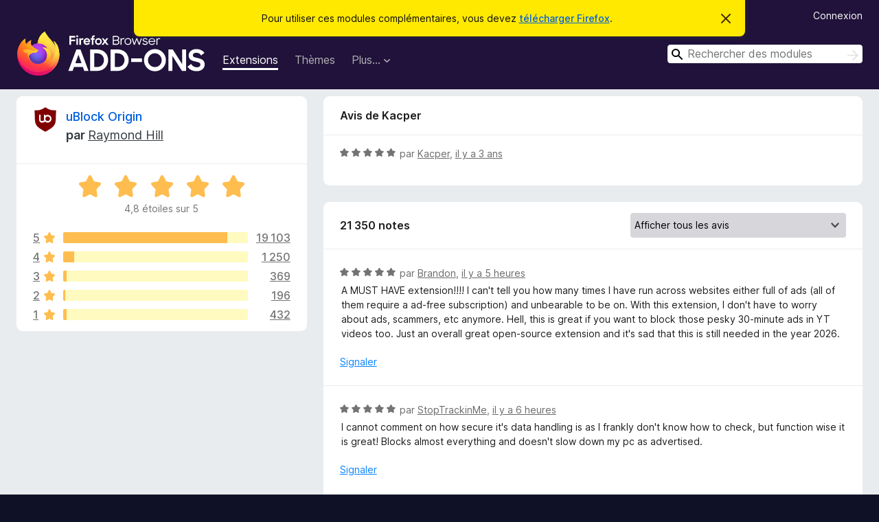

--- FILE ---
content_type: text/html; charset=utf-8
request_url: https://addons.mozilla.org/fr/firefox/addon/ublock-origin/reviews/1940454/
body_size: 11118
content:
<!DOCTYPE html>
<html lang="fr" dir="ltr"><head><title data-react-helmet="true">Critiques pour uBlock Origin – Modules pour Firefox (fr)</title><meta charSet="utf-8"/><meta name="viewport" content="width=device-width, initial-scale=1"/><link href="/static-frontend/Inter-roman-subset-en_de_fr_ru_es_pt_pl_it.var.2ce5ad921c3602b1e5370b3c86033681.woff2" crossorigin="anonymous" rel="preload" as="font" type="font/woff2"/><link href="/static-frontend/amo-2c9b371cc4de1aad916e.css" integrity="sha512-xpIl0TE0BdHR7KIMx6yfLd2kiIdWqrmXT81oEQ2j3ierwSeZB5WzmlhM7zJEHvI5XqPZYwMlGu/Pk0f13trpzQ==" crossorigin="anonymous" rel="stylesheet" type="text/css"/><meta data-react-helmet="true" name="description" content="Critiques et évaluations de uBlock Origin. Découvrez ce que les autres utilisateurs pensent de uBlock Origin et ajoutez-le à votre navigateur Firefox."/><meta data-react-helmet="true" name="robots" content="noindex, follow"/><link rel="shortcut icon" href="/favicon.ico?v=3"/><link data-react-helmet="true" title="Modules complémentaires pour Firefox" rel="search" type="application/opensearchdescription+xml" href="/fr/firefox/opensearch.xml"/></head><body><div id="react-view"><div class="Page-amo"><header class="Header"><div class="Notice Notice-warning GetFirefoxBanner Notice-dismissible"><div class="Notice-icon"></div><div class="Notice-column"><div class="Notice-content"><p class="Notice-text"><span class="GetFirefoxBanner-content">Pour utiliser ces modules complémentaires, vous devez <a class="Button Button--none GetFirefoxBanner-button" href="https://www.mozilla.org/firefox/download/thanks/?s=direct&amp;utm_campaign=amo-fx-cta&amp;utm_content=banner-download-button&amp;utm_medium=referral&amp;utm_source=addons.mozilla.org">télécharger Firefox</a>.</span></p></div></div><div class="Notice-dismisser"><button class="Button Button--none Notice-dismisser-button" type="submit"><span class="Icon Icon-inline-content IconXMark Notice-dismisser-icon"><span class="visually-hidden">Cacher ce message</span><svg class="IconXMark-svg" version="1.1" xmlns="http://www.w3.org/2000/svg" xmlns:xlink="http://www.w3.org/1999/xlink"><g class="IconXMark-path" transform="translate(-1.000000, -1.000000)" fill="#0C0C0D"><path d="M1.293,2.707 C1.03304342,2.45592553 0.928787403,2.08412211 1.02030284,1.73449268 C1.11181828,1.38486324 1.38486324,1.11181828 1.73449268,1.02030284 C2.08412211,0.928787403 2.45592553,1.03304342 2.707,1.293 L8,6.586 L13.293,1.293 C13.5440745,1.03304342 13.9158779,0.928787403 14.2655073,1.02030284 C14.6151368,1.11181828 14.8881817,1.38486324 14.9796972,1.73449268 C15.0712126,2.08412211 14.9669566,2.45592553 14.707,2.707 L9.414,8 L14.707,13.293 C15.0859722,13.6853789 15.0805524,14.3090848 14.6948186,14.6948186 C14.3090848,15.0805524 13.6853789,15.0859722 13.293,14.707 L8,9.414 L2.707,14.707 C2.31462111,15.0859722 1.69091522,15.0805524 1.30518142,14.6948186 C0.919447626,14.3090848 0.91402779,13.6853789 1.293,13.293 L6.586,8 L1.293,2.707 Z"></path></g></svg></span></button></div></div><div class="Header-wrapper"><div class="Header-content"><a class="Header-title" href="/fr/firefox/"><span class="visually-hidden">Modules pour le navigateur Firefox</span></a></div><ul class="SectionLinks Header-SectionLinks"><li><a class="SectionLinks-link SectionLinks-link-extension SectionLinks-link--active" href="/fr/firefox/extensions/">Extensions</a></li><li><a class="SectionLinks-link SectionLinks-link-theme" href="/fr/firefox/themes/">Thèmes</a></li><li><div class="DropdownMenu SectionLinks-link SectionLinks-dropdown"><button class="DropdownMenu-button" title="Plus…" type="button" aria-haspopup="true"><span class="DropdownMenu-button-text">Plus…</span><span class="Icon Icon-inverted-caret"></span></button><ul class="DropdownMenu-items" aria-hidden="true" aria-label="submenu"><li class="DropdownMenuItem DropdownMenuItem-section SectionLinks-subheader">pour Firefox</li><li class="DropdownMenuItem DropdownMenuItem-link"><a class="SectionLinks-dropdownlink" href="/fr/firefox/language-tools/">Dictionnaires et paquetages linguistiques</a></li><li class="DropdownMenuItem DropdownMenuItem-section SectionLinks-subheader">Sites pour les autres navigateurs</li><li class="DropdownMenuItem DropdownMenuItem-link"><a class="SectionLinks-clientApp-android" data-clientapp="android" href="/fr/android/">Modules pour Android</a></li></ul></div></li></ul><div class="Header-user-and-external-links"><a class="Button Button--none Header-authenticate-button Header-button Button--micro" href="#login">Connexion</a></div><form action="/fr/firefox/search/" class="SearchForm Header-search-form Header-search-form--desktop" method="GET" data-no-csrf="true" role="search"><div class="AutoSearchInput"><label class="AutoSearchInput-label visually-hidden" for="AutoSearchInput-q">Rechercher</label><div class="AutoSearchInput-search-box"><span class="Icon Icon-magnifying-glass AutoSearchInput-icon-magnifying-glass"></span><div role="combobox" aria-haspopup="listbox" aria-owns="react-autowhatever-1" aria-expanded="false"><input type="search" autoComplete="off" aria-autocomplete="list" aria-controls="react-autowhatever-1" class="AutoSearchInput-query" id="AutoSearchInput-q" maxLength="100" minLength="2" name="q" placeholder="Rechercher des modules" value=""/><div id="react-autowhatever-1" role="listbox"></div></div><button class="AutoSearchInput-submit-button" type="submit"><span class="visually-hidden">Rechercher</span><span class="Icon Icon-arrow"></span></button></div></div></form></div></header><div class="Page-content"><div class="Page Page-not-homepage"><div class="AppBanner"></div><div class="AddonReviewList AddonReviewList--extension"><section class="Card AddonSummaryCard Card--no-footer"><header class="Card-header"><div class="Card-header-text"><div class="AddonSummaryCard-header"><div class="AddonSummaryCard-header-icon"><a href="/fr/firefox/addon/ublock-origin/"><img class="AddonSummaryCard-header-icon-image" src="https://addons.mozilla.org/user-media/addon_icons/607/607454-64.png?modified=mcrushed" alt="Icône du module"/></a></div><div class="AddonSummaryCard-header-text"><h1 class="visually-hidden">Critiques pour uBlock Origin</h1><h1 class="AddonTitle"><a href="/fr/firefox/addon/ublock-origin/">uBlock Origin</a><span class="AddonTitle-author"> <!-- -->par<!-- --> <a href="/fr/firefox/user/11423598/">Raymond Hill</a></span></h1></div></div></div></header><div class="Card-contents"><div class="AddonSummaryCard-overallRatingStars"><div class="Rating Rating--large Rating--yellowStars" title="Noté 4,8 sur 5"><div class="Rating-star Rating-rating-1 Rating-selected-star" title="Noté 4,8 sur 5"></div><div class="Rating-star Rating-rating-2 Rating-selected-star" title="Noté 4,8 sur 5"></div><div class="Rating-star Rating-rating-3 Rating-selected-star" title="Noté 4,8 sur 5"></div><div class="Rating-star Rating-rating-4 Rating-selected-star" title="Noté 4,8 sur 5"></div><div class="Rating-star Rating-rating-5 Rating-selected-star" title="Noté 4,8 sur 5"></div><span class="visually-hidden">Noté 4,8 sur 5</span></div><div class="AddonSummaryCard-addonAverage">4,8 étoiles sur 5</div></div><div class="RatingsByStar"><div class="RatingsByStar-graph"><a class="RatingsByStar-row" rel="nofollow" title="Lire les 19 103 avis cinq étoiles" href="/fr/firefox/addon/ublock-origin/reviews/?score=5"><div class="RatingsByStar-star">5<span class="Icon Icon-star-yellow"></span></div></a><a class="RatingsByStar-row" rel="nofollow" title="Lire les 19 103 avis cinq étoiles" href="/fr/firefox/addon/ublock-origin/reviews/?score=5"><div class="RatingsByStar-barContainer"><div class="RatingsByStar-bar RatingsByStar-barFrame"><div class="RatingsByStar-bar RatingsByStar-barValue RatingsByStar-barValue--89pct RatingsByStar-partialBar"></div></div></div></a><a class="RatingsByStar-row" rel="nofollow" title="Lire les 19 103 avis cinq étoiles" href="/fr/firefox/addon/ublock-origin/reviews/?score=5"><div class="RatingsByStar-count">19 103</div></a><a class="RatingsByStar-row" rel="nofollow" title="Lire les 1 250 avis quatre étoiles" href="/fr/firefox/addon/ublock-origin/reviews/?score=4"><div class="RatingsByStar-star">4<span class="Icon Icon-star-yellow"></span></div></a><a class="RatingsByStar-row" rel="nofollow" title="Lire les 1 250 avis quatre étoiles" href="/fr/firefox/addon/ublock-origin/reviews/?score=4"><div class="RatingsByStar-barContainer"><div class="RatingsByStar-bar RatingsByStar-barFrame"><div class="RatingsByStar-bar RatingsByStar-barValue RatingsByStar-barValue--6pct RatingsByStar-partialBar"></div></div></div></a><a class="RatingsByStar-row" rel="nofollow" title="Lire les 1 250 avis quatre étoiles" href="/fr/firefox/addon/ublock-origin/reviews/?score=4"><div class="RatingsByStar-count">1 250</div></a><a class="RatingsByStar-row" rel="nofollow" title="Lire les 369 avis trois étoiles" href="/fr/firefox/addon/ublock-origin/reviews/?score=3"><div class="RatingsByStar-star">3<span class="Icon Icon-star-yellow"></span></div></a><a class="RatingsByStar-row" rel="nofollow" title="Lire les 369 avis trois étoiles" href="/fr/firefox/addon/ublock-origin/reviews/?score=3"><div class="RatingsByStar-barContainer"><div class="RatingsByStar-bar RatingsByStar-barFrame"><div class="RatingsByStar-bar RatingsByStar-barValue RatingsByStar-barValue--2pct RatingsByStar-partialBar"></div></div></div></a><a class="RatingsByStar-row" rel="nofollow" title="Lire les 369 avis trois étoiles" href="/fr/firefox/addon/ublock-origin/reviews/?score=3"><div class="RatingsByStar-count">369</div></a><a class="RatingsByStar-row" rel="nofollow" title="Lire les 196 avis deux étoiles" href="/fr/firefox/addon/ublock-origin/reviews/?score=2"><div class="RatingsByStar-star">2<span class="Icon Icon-star-yellow"></span></div></a><a class="RatingsByStar-row" rel="nofollow" title="Lire les 196 avis deux étoiles" href="/fr/firefox/addon/ublock-origin/reviews/?score=2"><div class="RatingsByStar-barContainer"><div class="RatingsByStar-bar RatingsByStar-barFrame"><div class="RatingsByStar-bar RatingsByStar-barValue RatingsByStar-barValue--1pct RatingsByStar-partialBar"></div></div></div></a><a class="RatingsByStar-row" rel="nofollow" title="Lire les 196 avis deux étoiles" href="/fr/firefox/addon/ublock-origin/reviews/?score=2"><div class="RatingsByStar-count">196</div></a><a class="RatingsByStar-row" rel="nofollow" title="Lire les 432 avis 1 étoile" href="/fr/firefox/addon/ublock-origin/reviews/?score=1"><div class="RatingsByStar-star">1<span class="Icon Icon-star-yellow"></span></div></a><a class="RatingsByStar-row" rel="nofollow" title="Lire les 432 avis 1 étoile" href="/fr/firefox/addon/ublock-origin/reviews/?score=1"><div class="RatingsByStar-barContainer"><div class="RatingsByStar-bar RatingsByStar-barFrame"><div class="RatingsByStar-bar RatingsByStar-barValue RatingsByStar-barValue--2pct RatingsByStar-partialBar"></div></div></div></a><a class="RatingsByStar-row" rel="nofollow" title="Lire les 432 avis 1 étoile" href="/fr/firefox/addon/ublock-origin/reviews/?score=1"><div class="RatingsByStar-count">432</div></a></div></div></div></section><div class="AddonReviewList-reviews"><div class="FeaturedAddonReview"><section class="Card FeaturedAddonReview-card Card--no-footer"><header class="Card-header"><div class="Card-header-text">Avis de Kacper</div></header><div class="Card-contents"><div class="AddonReviewCard AddonReviewCard-ratingOnly AddonReviewCard-viewOnly"><div class="AddonReviewCard-container"><div class="UserReview"><div class="UserReview-byLine"><div class="Rating Rating--small" title="Noté 5 sur 5"><div class="Rating-star Rating-rating-1 Rating-selected-star" title="Noté 5 sur 5"></div><div class="Rating-star Rating-rating-2 Rating-selected-star" title="Noté 5 sur 5"></div><div class="Rating-star Rating-rating-3 Rating-selected-star" title="Noté 5 sur 5"></div><div class="Rating-star Rating-rating-4 Rating-selected-star" title="Noté 5 sur 5"></div><div class="Rating-star Rating-rating-5 Rating-selected-star" title="Noté 5 sur 5"></div><span class="visually-hidden">Noté 5 sur 5</span></div><span class="AddonReviewCard-authorByLine">par <a href="/fr/firefox/user/17813428/">Kacper</a>, <a title="10 mars 2023 12:36" href="/fr/firefox/addon/ublock-origin/reviews/1940454/">il y a 3 ans</a></span></div><section class="Card ShowMoreCard UserReview-body UserReview-emptyBody ShowMoreCard--expanded Card--no-style Card--no-header Card--no-footer"><div class="Card-contents"><div class="ShowMoreCard-contents"><div></div></div></div></section><div class="AddonReviewCard-allControls"></div></div></div></div></div></section></div><section class="Card CardList AddonReviewList-reviews-listing Card--no-footer"><header class="Card-header"><div class="Card-header-text"><div class="AddonReviewList-cardListHeader"><div class="AddonReviewList-reviewCount"><span class="LoadingText LoadingText--delay-2 LoadingText--width-40" role="alert" aria-busy="true"></span></div><div class="AddonReviewList-filterByScore"><select class="Select AddonReviewList-filterByScoreSelector"><option value="SHOW_ALL_REVIEWS" selected="">Afficher tous les avis</option><option value="5">Afficher uniquement les avis cinq étoiles</option><option value="4">Afficher uniquement les avis quatre étoiles</option><option value="3">Afficher uniquement les avis trois étoiles</option><option value="2">Afficher uniquement les avis deux étoiles</option><option value="1">Afficher uniquement les avis une étoile</option></select></div></div></div></header><div class="Card-contents"><ul><li><div class="AddonReviewCard AddonReviewCard-viewOnly"><div class="AddonReviewCard-container"><div class="UserReview"><div class="UserReview-byLine"><span class="LoadingText LoadingText--delay-1 LoadingText--width-60" role="alert" aria-busy="true"></span></div><section class="Card ShowMoreCard UserReview-body ShowMoreCard--expanded Card--no-style Card--no-header Card--no-footer"><div class="Card-contents"><div class="ShowMoreCard-contents"><div><span class="LoadingText LoadingText--delay-2 LoadingText--width-100" role="alert" aria-busy="true"></span></div></div></div></section><div class="AddonReviewCard-allControls"></div></div></div></div></li><li><div class="AddonReviewCard AddonReviewCard-viewOnly"><div class="AddonReviewCard-container"><div class="UserReview"><div class="UserReview-byLine"><span class="LoadingText LoadingText--delay-2 LoadingText--width-40" role="alert" aria-busy="true"></span></div><section class="Card ShowMoreCard UserReview-body ShowMoreCard--expanded Card--no-style Card--no-header Card--no-footer"><div class="Card-contents"><div class="ShowMoreCard-contents"><div><span class="LoadingText LoadingText--delay-1 LoadingText--width-60" role="alert" aria-busy="true"></span></div></div></div></section><div class="AddonReviewCard-allControls"></div></div></div></div></li><li><div class="AddonReviewCard AddonReviewCard-viewOnly"><div class="AddonReviewCard-container"><div class="UserReview"><div class="UserReview-byLine"><span class="LoadingText LoadingText--delay-1 LoadingText--width-20" role="alert" aria-busy="true"></span></div><section class="Card ShowMoreCard UserReview-body ShowMoreCard--expanded Card--no-style Card--no-header Card--no-footer"><div class="Card-contents"><div class="ShowMoreCard-contents"><div><span class="LoadingText LoadingText--delay-2 LoadingText--width-20" role="alert" aria-busy="true"></span></div></div></div></section><div class="AddonReviewCard-allControls"></div></div></div></div></li><li><div class="AddonReviewCard AddonReviewCard-viewOnly"><div class="AddonReviewCard-container"><div class="UserReview"><div class="UserReview-byLine"><span class="LoadingText LoadingText--delay-2 LoadingText--width-20" role="alert" aria-busy="true"></span></div><section class="Card ShowMoreCard UserReview-body ShowMoreCard--expanded Card--no-style Card--no-header Card--no-footer"><div class="Card-contents"><div class="ShowMoreCard-contents"><div><span class="LoadingText LoadingText--delay-1 LoadingText--width-100" role="alert" aria-busy="true"></span></div></div></div></section><div class="AddonReviewCard-allControls"></div></div></div></div></li><li><div class="AddonReviewCard AddonReviewCard-viewOnly"><div class="AddonReviewCard-container"><div class="UserReview"><div class="UserReview-byLine"><span class="LoadingText LoadingText--delay-2 LoadingText--width-80" role="alert" aria-busy="true"></span></div><section class="Card ShowMoreCard UserReview-body ShowMoreCard--expanded Card--no-style Card--no-header Card--no-footer"><div class="Card-contents"><div class="ShowMoreCard-contents"><div><span class="LoadingText LoadingText--delay-1 LoadingText--width-40" role="alert" aria-busy="true"></span></div></div></div></section><div class="AddonReviewCard-allControls"></div></div></div></div></li><li><div class="AddonReviewCard AddonReviewCard-viewOnly"><div class="AddonReviewCard-container"><div class="UserReview"><div class="UserReview-byLine"><span class="LoadingText LoadingText--delay-1 LoadingText--width-80" role="alert" aria-busy="true"></span></div><section class="Card ShowMoreCard UserReview-body ShowMoreCard--expanded Card--no-style Card--no-header Card--no-footer"><div class="Card-contents"><div class="ShowMoreCard-contents"><div><span class="LoadingText LoadingText--delay-3 LoadingText--width-80" role="alert" aria-busy="true"></span></div></div></div></section><div class="AddonReviewCard-allControls"></div></div></div></div></li><li><div class="AddonReviewCard AddonReviewCard-viewOnly"><div class="AddonReviewCard-container"><div class="UserReview"><div class="UserReview-byLine"><span class="LoadingText LoadingText--delay-3 LoadingText--width-80" role="alert" aria-busy="true"></span></div><section class="Card ShowMoreCard UserReview-body ShowMoreCard--expanded Card--no-style Card--no-header Card--no-footer"><div class="Card-contents"><div class="ShowMoreCard-contents"><div><span class="LoadingText LoadingText--delay-2 LoadingText--width-100" role="alert" aria-busy="true"></span></div></div></div></section><div class="AddonReviewCard-allControls"></div></div></div></div></li><li><div class="AddonReviewCard AddonReviewCard-viewOnly"><div class="AddonReviewCard-container"><div class="UserReview"><div class="UserReview-byLine"><span class="LoadingText LoadingText--delay-3 LoadingText--width-80" role="alert" aria-busy="true"></span></div><section class="Card ShowMoreCard UserReview-body ShowMoreCard--expanded Card--no-style Card--no-header Card--no-footer"><div class="Card-contents"><div class="ShowMoreCard-contents"><div><span class="LoadingText LoadingText--delay-1 LoadingText--width-20" role="alert" aria-busy="true"></span></div></div></div></section><div class="AddonReviewCard-allControls"></div></div></div></div></li><li><div class="AddonReviewCard AddonReviewCard-viewOnly"><div class="AddonReviewCard-container"><div class="UserReview"><div class="UserReview-byLine"><span class="LoadingText LoadingText--delay-2 LoadingText--width-20" role="alert" aria-busy="true"></span></div><section class="Card ShowMoreCard UserReview-body ShowMoreCard--expanded Card--no-style Card--no-header Card--no-footer"><div class="Card-contents"><div class="ShowMoreCard-contents"><div><span class="LoadingText LoadingText--delay-2 LoadingText--width-20" role="alert" aria-busy="true"></span></div></div></div></section><div class="AddonReviewCard-allControls"></div></div></div></div></li><li><div class="AddonReviewCard AddonReviewCard-viewOnly"><div class="AddonReviewCard-container"><div class="UserReview"><div class="UserReview-byLine"><span class="LoadingText LoadingText--delay-2 LoadingText--width-20" role="alert" aria-busy="true"></span></div><section class="Card ShowMoreCard UserReview-body ShowMoreCard--expanded Card--no-style Card--no-header Card--no-footer"><div class="Card-contents"><div class="ShowMoreCard-contents"><div><span class="LoadingText LoadingText--delay-2 LoadingText--width-40" role="alert" aria-busy="true"></span></div></div></div></section><div class="AddonReviewCard-allControls"></div></div></div></div></li><li><div class="AddonReviewCard AddonReviewCard-viewOnly"><div class="AddonReviewCard-container"><div class="UserReview"><div class="UserReview-byLine"><span class="LoadingText LoadingText--delay-1 LoadingText--width-20" role="alert" aria-busy="true"></span></div><section class="Card ShowMoreCard UserReview-body ShowMoreCard--expanded Card--no-style Card--no-header Card--no-footer"><div class="Card-contents"><div class="ShowMoreCard-contents"><div><span class="LoadingText LoadingText--delay-3 LoadingText--width-80" role="alert" aria-busy="true"></span></div></div></div></section><div class="AddonReviewCard-allControls"></div></div></div></div></li><li><div class="AddonReviewCard AddonReviewCard-viewOnly"><div class="AddonReviewCard-container"><div class="UserReview"><div class="UserReview-byLine"><span class="LoadingText LoadingText--delay-3 LoadingText--width-20" role="alert" aria-busy="true"></span></div><section class="Card ShowMoreCard UserReview-body ShowMoreCard--expanded Card--no-style Card--no-header Card--no-footer"><div class="Card-contents"><div class="ShowMoreCard-contents"><div><span class="LoadingText LoadingText--delay-2 LoadingText--width-60" role="alert" aria-busy="true"></span></div></div></div></section><div class="AddonReviewCard-allControls"></div></div></div></div></li><li><div class="AddonReviewCard AddonReviewCard-viewOnly"><div class="AddonReviewCard-container"><div class="UserReview"><div class="UserReview-byLine"><span class="LoadingText LoadingText--delay-2 LoadingText--width-100" role="alert" aria-busy="true"></span></div><section class="Card ShowMoreCard UserReview-body ShowMoreCard--expanded Card--no-style Card--no-header Card--no-footer"><div class="Card-contents"><div class="ShowMoreCard-contents"><div><span class="LoadingText LoadingText--delay-1 LoadingText--width-40" role="alert" aria-busy="true"></span></div></div></div></section><div class="AddonReviewCard-allControls"></div></div></div></div></li><li><div class="AddonReviewCard AddonReviewCard-viewOnly"><div class="AddonReviewCard-container"><div class="UserReview"><div class="UserReview-byLine"><span class="LoadingText LoadingText--delay-2 LoadingText--width-20" role="alert" aria-busy="true"></span></div><section class="Card ShowMoreCard UserReview-body ShowMoreCard--expanded Card--no-style Card--no-header Card--no-footer"><div class="Card-contents"><div class="ShowMoreCard-contents"><div><span class="LoadingText LoadingText--delay-2 LoadingText--width-100" role="alert" aria-busy="true"></span></div></div></div></section><div class="AddonReviewCard-allControls"></div></div></div></div></li><li><div class="AddonReviewCard AddonReviewCard-viewOnly"><div class="AddonReviewCard-container"><div class="UserReview"><div class="UserReview-byLine"><span class="LoadingText LoadingText--delay-3 LoadingText--width-40" role="alert" aria-busy="true"></span></div><section class="Card ShowMoreCard UserReview-body ShowMoreCard--expanded Card--no-style Card--no-header Card--no-footer"><div class="Card-contents"><div class="ShowMoreCard-contents"><div><span class="LoadingText LoadingText--delay-2 LoadingText--width-80" role="alert" aria-busy="true"></span></div></div></div></section><div class="AddonReviewCard-allControls"></div></div></div></div></li><li><div class="AddonReviewCard AddonReviewCard-viewOnly"><div class="AddonReviewCard-container"><div class="UserReview"><div class="UserReview-byLine"><span class="LoadingText LoadingText--delay-1 LoadingText--width-40" role="alert" aria-busy="true"></span></div><section class="Card ShowMoreCard UserReview-body ShowMoreCard--expanded Card--no-style Card--no-header Card--no-footer"><div class="Card-contents"><div class="ShowMoreCard-contents"><div><span class="LoadingText LoadingText--delay-3 LoadingText--width-100" role="alert" aria-busy="true"></span></div></div></div></section><div class="AddonReviewCard-allControls"></div></div></div></div></li><li><div class="AddonReviewCard AddonReviewCard-viewOnly"><div class="AddonReviewCard-container"><div class="UserReview"><div class="UserReview-byLine"><span class="LoadingText LoadingText--delay-3 LoadingText--width-100" role="alert" aria-busy="true"></span></div><section class="Card ShowMoreCard UserReview-body ShowMoreCard--expanded Card--no-style Card--no-header Card--no-footer"><div class="Card-contents"><div class="ShowMoreCard-contents"><div><span class="LoadingText LoadingText--delay-2 LoadingText--width-80" role="alert" aria-busy="true"></span></div></div></div></section><div class="AddonReviewCard-allControls"></div></div></div></div></li><li><div class="AddonReviewCard AddonReviewCard-viewOnly"><div class="AddonReviewCard-container"><div class="UserReview"><div class="UserReview-byLine"><span class="LoadingText LoadingText--delay-2 LoadingText--width-40" role="alert" aria-busy="true"></span></div><section class="Card ShowMoreCard UserReview-body ShowMoreCard--expanded Card--no-style Card--no-header Card--no-footer"><div class="Card-contents"><div class="ShowMoreCard-contents"><div><span class="LoadingText LoadingText--delay-2 LoadingText--width-100" role="alert" aria-busy="true"></span></div></div></div></section><div class="AddonReviewCard-allControls"></div></div></div></div></li><li><div class="AddonReviewCard AddonReviewCard-viewOnly"><div class="AddonReviewCard-container"><div class="UserReview"><div class="UserReview-byLine"><span class="LoadingText LoadingText--delay-1 LoadingText--width-20" role="alert" aria-busy="true"></span></div><section class="Card ShowMoreCard UserReview-body ShowMoreCard--expanded Card--no-style Card--no-header Card--no-footer"><div class="Card-contents"><div class="ShowMoreCard-contents"><div><span class="LoadingText LoadingText--delay-1 LoadingText--width-20" role="alert" aria-busy="true"></span></div></div></div></section><div class="AddonReviewCard-allControls"></div></div></div></div></li><li><div class="AddonReviewCard AddonReviewCard-viewOnly"><div class="AddonReviewCard-container"><div class="UserReview"><div class="UserReview-byLine"><span class="LoadingText LoadingText--delay-3 LoadingText--width-40" role="alert" aria-busy="true"></span></div><section class="Card ShowMoreCard UserReview-body ShowMoreCard--expanded Card--no-style Card--no-header Card--no-footer"><div class="Card-contents"><div class="ShowMoreCard-contents"><div><span class="LoadingText LoadingText--delay-1 LoadingText--width-60" role="alert" aria-busy="true"></span></div></div></div></section><div class="AddonReviewCard-allControls"></div></div></div></div></li><li><div class="AddonReviewCard AddonReviewCard-viewOnly"><div class="AddonReviewCard-container"><div class="UserReview"><div class="UserReview-byLine"><span class="LoadingText LoadingText--delay-2 LoadingText--width-60" role="alert" aria-busy="true"></span></div><section class="Card ShowMoreCard UserReview-body ShowMoreCard--expanded Card--no-style Card--no-header Card--no-footer"><div class="Card-contents"><div class="ShowMoreCard-contents"><div><span class="LoadingText LoadingText--delay-3 LoadingText--width-100" role="alert" aria-busy="true"></span></div></div></div></section><div class="AddonReviewCard-allControls"></div></div></div></div></li><li><div class="AddonReviewCard AddonReviewCard-viewOnly"><div class="AddonReviewCard-container"><div class="UserReview"><div class="UserReview-byLine"><span class="LoadingText LoadingText--delay-1 LoadingText--width-20" role="alert" aria-busy="true"></span></div><section class="Card ShowMoreCard UserReview-body ShowMoreCard--expanded Card--no-style Card--no-header Card--no-footer"><div class="Card-contents"><div class="ShowMoreCard-contents"><div><span class="LoadingText LoadingText--delay-2 LoadingText--width-20" role="alert" aria-busy="true"></span></div></div></div></section><div class="AddonReviewCard-allControls"></div></div></div></div></li><li><div class="AddonReviewCard AddonReviewCard-viewOnly"><div class="AddonReviewCard-container"><div class="UserReview"><div class="UserReview-byLine"><span class="LoadingText LoadingText--delay-3 LoadingText--width-40" role="alert" aria-busy="true"></span></div><section class="Card ShowMoreCard UserReview-body ShowMoreCard--expanded Card--no-style Card--no-header Card--no-footer"><div class="Card-contents"><div class="ShowMoreCard-contents"><div><span class="LoadingText LoadingText--delay-1 LoadingText--width-40" role="alert" aria-busy="true"></span></div></div></div></section><div class="AddonReviewCard-allControls"></div></div></div></div></li><li><div class="AddonReviewCard AddonReviewCard-viewOnly"><div class="AddonReviewCard-container"><div class="UserReview"><div class="UserReview-byLine"><span class="LoadingText LoadingText--delay-1 LoadingText--width-20" role="alert" aria-busy="true"></span></div><section class="Card ShowMoreCard UserReview-body ShowMoreCard--expanded Card--no-style Card--no-header Card--no-footer"><div class="Card-contents"><div class="ShowMoreCard-contents"><div><span class="LoadingText LoadingText--delay-2 LoadingText--width-80" role="alert" aria-busy="true"></span></div></div></div></section><div class="AddonReviewCard-allControls"></div></div></div></div></li><li><div class="AddonReviewCard AddonReviewCard-viewOnly"><div class="AddonReviewCard-container"><div class="UserReview"><div class="UserReview-byLine"><span class="LoadingText LoadingText--delay-3 LoadingText--width-100" role="alert" aria-busy="true"></span></div><section class="Card ShowMoreCard UserReview-body ShowMoreCard--expanded Card--no-style Card--no-header Card--no-footer"><div class="Card-contents"><div class="ShowMoreCard-contents"><div><span class="LoadingText LoadingText--delay-3 LoadingText--width-20" role="alert" aria-busy="true"></span></div></div></div></section><div class="AddonReviewCard-allControls"></div></div></div></div></li></ul></div></section></div></div></div></div><footer class="Footer"><div class="Footer-wrapper"><div class="Footer-mozilla-link-wrapper"><a class="Footer-mozilla-link" href="https://mozilla.org/" title="Aller à la page d’accueil de Mozilla"><span class="Icon Icon-mozilla Footer-mozilla-logo"><span class="visually-hidden">Aller à la page d’accueil de Mozilla</span></span></a></div><section class="Footer-amo-links"><h4 class="Footer-links-header"><a href="/fr/firefox/">Modules complémentaires</a></h4><ul class="Footer-links"><li><a href="/fr/about">À propos</a></li><li><a class="Footer-blog-link" href="/blog/">Blog des modules complémentaires Firefox</a></li><li><a class="Footer-extension-workshop-link" href="https://extensionworkshop.com/?utm_content=footer-link&amp;utm_medium=referral&amp;utm_source=addons.mozilla.org">Atelier sur les extensions</a></li><li><a href="/fr/developers/">Pôle développeur</a></li><li><a class="Footer-developer-policies-link" href="https://extensionworkshop.com/documentation/publish/add-on-policies/?utm_medium=photon-footer&amp;utm_source=addons.mozilla.org">Politiques à destination des développeurs</a></li><li><a class="Footer-community-blog-link" href="https://blog.mozilla.com/addons?utm_content=footer-link&amp;utm_medium=referral&amp;utm_source=addons.mozilla.org">Blog de la communauté</a></li><li><a href="https://discourse.mozilla-community.org/c/add-ons">Forum</a></li><li><a class="Footer-bug-report-link" href="https://developer.mozilla.org/docs/Mozilla/Add-ons/Contact_us">Signaler un problème</a></li><li><a href="/fr/review_guide">Guide de revue</a></li></ul></section><section class="Footer-browsers-links"><h4 class="Footer-links-header">Navigateurs</h4><ul class="Footer-links"><li><a class="Footer-desktop-link" href="https://www.mozilla.org/firefox/new/?utm_content=footer-link&amp;utm_medium=referral&amp;utm_source=addons.mozilla.org">Desktop</a></li><li><a class="Footer-mobile-link" href="https://www.mozilla.org/firefox/mobile/?utm_content=footer-link&amp;utm_medium=referral&amp;utm_source=addons.mozilla.org">Mobile</a></li><li><a class="Footer-enterprise-link" href="https://www.mozilla.org/firefox/enterprise/?utm_content=footer-link&amp;utm_medium=referral&amp;utm_source=addons.mozilla.org">Enterprise</a></li></ul></section><section class="Footer-product-links"><h4 class="Footer-links-header">Produits</h4><ul class="Footer-links"><li><a class="Footer-browsers-link" href="https://www.mozilla.org/firefox/browsers/?utm_content=footer-link&amp;utm_medium=referral&amp;utm_source=addons.mozilla.org">Browsers</a></li><li><a class="Footer-vpn-link" href="https://www.mozilla.org/products/vpn/?utm_content=footer-link&amp;utm_medium=referral&amp;utm_source=addons.mozilla.org#pricing">VPN</a></li><li><a class="Footer-relay-link" href="https://relay.firefox.com/?utm_content=footer-link&amp;utm_medium=referral&amp;utm_source=addons.mozilla.org">Relay</a></li><li><a class="Footer-monitor-link" href="https://monitor.firefox.com/?utm_content=footer-link&amp;utm_medium=referral&amp;utm_source=addons.mozilla.org">Monitor</a></li><li><a class="Footer-pocket-link" href="https://getpocket.com?utm_content=footer-link&amp;utm_medium=referral&amp;utm_source=addons.mozilla.org">Pocket</a></li></ul><ul class="Footer-links Footer-links-social"><li class="Footer-link-social"><a href="https://bsky.app/profile/firefox.com"><span class="Icon Icon-bluesky"><span class="visually-hidden">Bluesky (@firefox.com)</span></span></a></li><li class="Footer-link-social"><a href="https://www.instagram.com/firefox/"><span class="Icon Icon-instagram"><span class="visually-hidden">Instagram (Firefox)</span></span></a></li><li class="Footer-link-social"><a href="https://www.youtube.com/firefoxchannel"><span class="Icon Icon-youtube"><span class="visually-hidden">YouTube (firefoxchannel)</span></span></a></li></ul></section><ul class="Footer-legal-links"><li><a class="Footer-privacy-link" href="https://www.mozilla.org/privacy/websites/">Confidentialité</a></li><li><a class="Footer-cookies-link" href="https://www.mozilla.org/privacy/websites/">Cookies</a></li><li><a class="Footer-legal-link" href="https://www.mozilla.org/about/legal/amo-policies/">Mentions légales</a></li></ul><p class="Footer-copyright">Sauf <a href="https://www.mozilla.org/en-US/about/legal/">mention contraire</a>, le contenu de ce site est disponible sous licence <a href="https://creativecommons.org/licenses/by-sa/3.0/">Creative Commons Attribution Share-Alike v3.0</a> ou toute version supérieure.</p><div class="Footer-language-picker"><div class="LanguagePicker"><label for="lang-picker" class="LanguagePicker-header">Changer la langue</label><select class="LanguagePicker-selector" id="lang-picker"><option value="cs">Čeština</option><option value="de">Deutsch</option><option value="dsb">Dolnoserbšćina</option><option value="el">Ελληνικά</option><option value="en-CA">English (Canadian)</option><option value="en-GB">English (British)</option><option value="en-US">English (US)</option><option value="es-AR">Español (de Argentina)</option><option value="es-CL">Español (de Chile)</option><option value="es-ES">Español (de España)</option><option value="es-MX">Español (de México)</option><option value="fi">suomi</option><option value="fr" selected="">Français</option><option value="fur">Furlan</option><option value="fy-NL">Frysk</option><option value="he">עברית</option><option value="hr">Hrvatski</option><option value="hsb">Hornjoserbsce</option><option value="hu">magyar</option><option value="ia">Interlingua</option><option value="it">Italiano</option><option value="ja">日本語</option><option value="ka">ქართული</option><option value="kab">Taqbaylit</option><option value="ko">한국어</option><option value="nb-NO">Norsk bokmål</option><option value="nl">Nederlands</option><option value="nn-NO">Norsk nynorsk</option><option value="pl">Polski</option><option value="pt-BR">Português (do Brasil)</option><option value="pt-PT">Português (Europeu)</option><option value="ro">Română</option><option value="ru">Русский</option><option value="sk">slovenčina</option><option value="sl">Slovenščina</option><option value="sq">Shqip</option><option value="sv-SE">Svenska</option><option value="tr">Türkçe</option><option value="uk">Українська</option><option value="vi">Tiếng Việt</option><option value="zh-CN">中文 (简体)</option><option value="zh-TW">正體中文 (繁體)</option></select></div></div></div></footer></div></div><script type="application/json" id="redux-store-state">{"abuse":{"byGUID":{},"loading":false},"addons":{"byID":{"607454":{"authors":[{"id":11423598,"name":"Raymond Hill","url":"https:\u002F\u002Faddons.mozilla.org\u002Ffr\u002Ffirefox\u002Fuser\u002F11423598\u002F","username":"gorhill","picture_url":null}],"average_daily_users":10468374,"categories":["privacy-security"],"contributions_url":"","created":"2015-04-25T07:26:22Z","default_locale":"en-US","description":"uBlock est une extension qui bloque les publicités et les pisteurs, légère en empreinte mémoire et en utilisation du processeur et qui  pourtant, est capable d'utiliser et de traiter des milliers de filtres de plus que la plupart des autres bloqueurs.\n\nConsultez cette page en Anglais pour avoir une vue d'ensemble illustrée de son efficacité : \u003Ca href=\"https:\u002F\u002Fprod.outgoing.prod.webservices.mozgcp.net\u002Fv1\u002F407a22e7e017297705e927653caa7e67ad67aabb741f33b91851c56c0544a0d9\u002Fhttps%3A\u002F\u002Fgithub.com\u002Fgorhill\u002FuBlock\u002Fwiki\u002FuBlock-vs.-ABP%3A-efficiency-compared\" rel=\"nofollow\"\u003Ehttps:\u002F\u002Fgithub.com\u002Fgorhill\u002FuBlock\u002Fwiki\u002FuBlock-vs.-ABP:-efficiency-compared\u003C\u002Fa\u003E\n\nUtilisation : Le gros bouton power dans la fenêtre pop-up permet de désactiver\u002Factiver en permanence uBlock pour le site Web en cours de consultation. Cela s'applique uniquement au site Web actuel, ce n'est pas un bouton power qui affecte entièrement le fonctionnement de l'extension.\n\n\n\nFlexible, uBlock ne prend pas en charge que les filtres de type Adblock, elle peut également lire et créer des filtres depuis des fichiers hosts.\n\nPar défaut, ces listes de filtrage sont chargées et traitées :\n\u003Cul\u003E\u003Cli\u003EEasyList (Liste anti-publicités maintenue fréquemment à jour par la communauté)\u003C\u002Fli\u003E\u003Cli\u003EPeter Lowe’s Ad server list (Liste de serveurs publicitaires maintenue à jour par Peter Lowe)\u003C\u002Fli\u003E\u003Cli\u003EEasyPrivacy (Liste anti-pisteurs maintenue fréquemment à jour par la communauté)\u003C\u002Fli\u003E\u003Cli\u003EMalware domains (Liste de protection contre des domaines malveillants)\u003C\u002Fli\u003E\u003C\u002Ful\u003E\nDavantage de listes sont disponibles si vous souhaitez renforcer le blocage :\n\u003Cul\u003E\u003Cli\u003EFanboy’s Enhanced Tracking List (Liste de protection avancée contre le pistage maintenue à jour par Fanboy)\u003C\u002Fli\u003E\u003Cli\u003EDan Pollock’s hosts file (Fichier Hosts bloquant publicités, domaines malveillants et autres pisteurs, maintenue fréquemment à jour par Dan Pollock)\u003C\u002Fli\u003E\u003Cli\u003EhpHosts’s Ad and tracking servers (Fichier Hosts bloquant des serveurs publicitaires et des serveurs pistant, maintenue à jour par hpHosts)\u003C\u002Fli\u003E\u003Cli\u003EMVPS HOSTS (Fichier Hosts bloquant publicités, domaines malveillants et autres pisteurs, maintenue à jour par MVPS)\u003C\u002Fli\u003E\u003Cli\u003ESpam404 (Liste de protection contre les spams, maintenue fréquemment à jour par la communauté)\u003C\u002Fli\u003E\u003Cli\u003EEt plein d'autres\u003C\u002Fli\u003E\u003C\u002Ful\u003E\nBien évidemment, plus vous activez de filtres, plus l'empreinte mémoire augmentera. Pourtant, même après avoir ajouté deux listes supplémentaires crées par Fanboy et le fichier Hosts d'hpHosts, uBlock₀ utilise moins de mémoire vive que tous les autres bloqueurs de pubs populaires.\n\nVeuillez tout de même prendre en compte que le fait de choisir parmi ces listes supplémentaires peut conduire à quelques incompatibilités sur les sites Web que vous visitez, bien que ces listes soient maintenues à jour par leurs auteurs.\n\n\n\nSans les listes prédéfinies de filtres, cette extension (comme d'autres) ne serait rien. Alors si vous tenez vraiment à contribuer d'une quelconque manière, pensez aux personnes travaillant dur pour maintenir à jour ces listes de filtres que vous utilisez, qui plus est proposées gratuitement à tout le monde.\n\n\n\nGRATUIT.\nSource libre avec une licence publique GPLv3\nFait par des utilisateurs pour des utilisateurs.\n\nContributeurs @ Github: \u003Ca href=\"https:\u002F\u002Fprod.outgoing.prod.webservices.mozgcp.net\u002Fv1\u002F9bfaba4f3fe3310ae0a3189187f5fbab185097d85398752765e086889775079e\u002Fhttps%3A\u002F\u002Fgithub.com\u002Fgorhill\u002FuBlock\u002Fgraphs\u002Fcontributors\" rel=\"nofollow\"\u003Ehttps:\u002F\u002Fgithub.com\u002Fgorhill\u002FuBlock\u002Fgraphs\u002Fcontributors\u003C\u002Fa\u003E\nContributeurs @ Crowdin: \u003Ca href=\"https:\u002F\u002Fprod.outgoing.prod.webservices.mozgcp.net\u002Fv1\u002F6a44868e1580018df8d4d87adf8e97cc74b71b962a73dd5a64604f99db767287\u002Fhttps%3A\u002F\u002Fcrowdin.net\u002Fproject\u002Fublock\" rel=\"nofollow\"\u003Ehttps:\u002F\u002Fcrowdin.net\u002Fproject\u002Fublock\u003C\u002Fa\u003E\n\n\n\nIl s'agit d'une version relativement préliminaire, veuillez garder ça à l'esprit lors de votre évaluation de l'extension.\n\nConsultez ici en Anglais le Journal des changements concernant le projet :\n\u003Ca href=\"https:\u002F\u002Fprod.outgoing.prod.webservices.mozgcp.net\u002Fv1\u002Fde148deb19b52874eb4c5726859834f3294a6057ed44e873c958acee4c920062\u002Fhttps%3A\u002F\u002Fgithub.com\u002Fgorhill\u002FuBlock\u002Freleases\" rel=\"nofollow\"\u003Ehttps:\u002F\u002Fgithub.com\u002Fgorhill\u002FuBlock\u002Freleases\u003C\u002Fa\u003E","developer_comments":null,"edit_url":"https:\u002F\u002Faddons.mozilla.org\u002Ffr\u002Fdevelopers\u002Faddon\u002Fublock-origin\u002Fedit","guid":"uBlock0@raymondhill.net","has_eula":false,"has_privacy_policy":true,"homepage":null,"icon_url":"https:\u002F\u002Faddons.mozilla.org\u002Fuser-media\u002Faddon_icons\u002F607\u002F607454-64.png?modified=mcrushed","icons":{"32":"https:\u002F\u002Faddons.mozilla.org\u002Fuser-media\u002Faddon_icons\u002F607\u002F607454-32.png?modified=mcrushed","64":"https:\u002F\u002Faddons.mozilla.org\u002Fuser-media\u002Faddon_icons\u002F607\u002F607454-64.png?modified=mcrushed","128":"https:\u002F\u002Faddons.mozilla.org\u002Fuser-media\u002Faddon_icons\u002F607\u002F607454-128.png?modified=mcrushed"},"id":607454,"is_disabled":false,"is_experimental":false,"is_noindexed":false,"last_updated":"2025-12-24T09:50:18Z","name":"uBlock Origin","previews":[{"h":758,"src":"https:\u002F\u002Faddons.mozilla.org\u002Fuser-media\u002Fpreviews\u002Ffull\u002F238\u002F238546.png?modified=1622132421","thumbnail_h":400,"thumbnail_src":"https:\u002F\u002Faddons.mozilla.org\u002Fuser-media\u002Fpreviews\u002Fthumbs\u002F238\u002F238546.jpg?modified=1622132421","thumbnail_w":533,"title":"The popup panel: default mode","w":1011},{"h":758,"src":"https:\u002F\u002Faddons.mozilla.org\u002Fuser-media\u002Fpreviews\u002Ffull\u002F238\u002F238548.png?modified=1622132423","thumbnail_h":400,"thumbnail_src":"https:\u002F\u002Faddons.mozilla.org\u002Fuser-media\u002Fpreviews\u002Fthumbs\u002F238\u002F238548.jpg?modified=1622132423","thumbnail_w":533,"title":"The dashboard: stock filter lists","w":1011},{"h":758,"src":"https:\u002F\u002Faddons.mozilla.org\u002Fuser-media\u002Fpreviews\u002Ffull\u002F238\u002F238547.png?modified=1622132425","thumbnail_h":400,"thumbnail_src":"https:\u002F\u002Faddons.mozilla.org\u002Fuser-media\u002Fpreviews\u002Fthumbs\u002F238\u002F238547.jpg?modified=1622132425","thumbnail_w":533,"title":"The popup panel: default-deny mode","w":1011},{"h":758,"src":"https:\u002F\u002Faddons.mozilla.org\u002Fuser-media\u002Fpreviews\u002Ffull\u002F238\u002F238549.png?modified=1622132426","thumbnail_h":400,"thumbnail_src":"https:\u002F\u002Faddons.mozilla.org\u002Fuser-media\u002Fpreviews\u002Fthumbs\u002F238\u002F238549.jpg?modified=1622132426","thumbnail_w":533,"title":"The dashboard: settings","w":1011},{"h":1800,"src":"https:\u002F\u002Faddons.mozilla.org\u002Fuser-media\u002Fpreviews\u002Ffull\u002F238\u002F238552.png?modified=1622132430","thumbnail_h":400,"thumbnail_src":"https:\u002F\u002Faddons.mozilla.org\u002Fuser-media\u002Fpreviews\u002Fthumbs\u002F238\u002F238552.jpg?modified=1622132430","thumbnail_w":216,"title":"The popup panel in Firefox Preview: default mode with more blocking options revealed","w":970},{"h":600,"src":"https:\u002F\u002Faddons.mozilla.org\u002Fuser-media\u002Fpreviews\u002Ffull\u002F230\u002F230370.png?modified=1622132432","thumbnail_h":400,"thumbnail_src":"https:\u002F\u002Faddons.mozilla.org\u002Fuser-media\u002Fpreviews\u002Fthumbs\u002F230\u002F230370.jpg?modified=1622132432","thumbnail_w":533,"title":"The unified logger tells you all that uBO is seeing and doing","w":800}],"promoted":[{"apps":["firefox","android"],"category":"recommended"}],"ratings":{"average":4.7984,"bayesian_average":4.79807376216687,"count":21350,"text_count":5584,"grouped_counts":{"1":432,"2":196,"3":369,"4":1250,"5":19103}},"requires_payment":false,"review_url":"https:\u002F\u002Faddons.mozilla.org\u002Ffr\u002Freviewers\u002Freview\u002F607454","slug":"ublock-origin","status":"public","summary":"Un bloqueur de nuisances efficace, qui ménagera votre processeur et votre mémoire vive.","support_email":null,"support_url":{"url":"https:\u002F\u002Fold.reddit.com\u002Fr\u002FuBlockOrigin\u002F","outgoing":"https:\u002F\u002Fprod.outgoing.prod.webservices.mozgcp.net\u002Fv1\u002F7bfea9e4c26b0fd41cff823e5d88c6432187598668797f3cce5a4cc2cc0b8c77\u002Fhttps%3A\u002F\u002Fold.reddit.com\u002Fr\u002FuBlockOrigin\u002F"},"tags":["ad blocker","anti malware","anti tracker","content blocker","privacy","security"],"type":"extension","url":"https:\u002F\u002Faddons.mozilla.org\u002Ffr\u002Ffirefox\u002Faddon\u002Fublock-origin\u002F","weekly_downloads":169774,"currentVersionId":6084869,"isMozillaSignedExtension":false,"isAndroidCompatible":true}},"byIdInURL":{"ublock-origin":607454},"byGUID":{"uBlock0@raymondhill.net":607454},"bySlug":{"ublock-origin":607454},"infoBySlug":{},"lang":"fr","loadingByIdInURL":{"ublock-origin":false}},"addonsByAuthors":{"byAddonId":{},"byAddonSlug":{},"byAuthorId":{},"countFor":{},"lang":"fr","loadingFor":{}},"api":{"clientApp":"firefox","lang":"fr","regionCode":"US","requestId":"031a4aee-bbcb-49e8-b038-a46114e2c16e","token":null,"userAgent":"Mozilla\u002F5.0 (Macintosh; Intel Mac OS X 10_15_7) AppleWebKit\u002F537.36 (KHTML, like Gecko) Chrome\u002F131.0.0.0 Safari\u002F537.36; ClaudeBot\u002F1.0; +claudebot@anthropic.com)","userAgentInfo":{"browser":{"name":"Chrome","version":"131.0.0.0","major":"131"},"device":{"vendor":"Apple","model":"Macintosh"},"os":{"name":"Mac OS","version":"10.15.7"}}},"autocomplete":{"lang":"fr","loading":false,"suggestions":[]},"blocks":{"blocks":{},"lang":"fr"},"categories":{"categories":null,"loading":false},"collections":{"byId":{},"bySlug":{},"current":{"id":null,"loading":false},"userCollections":{},"addonInCollections":{},"isCollectionBeingModified":false,"hasAddonBeenAdded":false,"hasAddonBeenRemoved":false,"editingCollectionDetails":false,"lang":"fr"},"collectionAbuseReports":{"byCollectionId":{}},"errors":{"src\u002Famo\u002Fpages\u002FAddonReviewList\u002Findex.js-ublock-origin-":null,"src\u002Famo\u002Fcomponents\u002FFeaturedAddonReview\u002Findex.js-1940454":null},"errorPage":{"clearOnNext":true,"error":null,"hasError":false,"statusCode":null},"experiments":{},"home":{"homeShelves":null,"isLoading":false,"lang":"fr","resetStateOnNextChange":false,"resultsLoaded":false,"shelves":{}},"installations":{},"landing":{"addonType":null,"category":null,"recommended":{"count":0,"results":[]},"highlyRated":{"count":0,"results":[]},"lang":"fr","loading":false,"trending":{"count":0,"results":[]},"resultsLoaded":false},"languageTools":{"byID":{},"lang":"fr"},"recommendations":{"byGuid":{},"lang":"fr"},"redirectTo":{"url":null,"status":null},"reviews":{"lang":"fr","permissions":{},"byAddon":{},"byId":{"1940454":{"reviewAddon":{"iconUrl":"https:\u002F\u002Faddons.mozilla.org\u002Fuser-media\u002Faddon_icons\u002F607\u002F607454-64.png?modified=mcrushed","id":607454,"name":"uBlock Origin","slug":"ublock-origin"},"body":null,"created":"2023-03-10T12:36:17Z","id":1940454,"isDeleted":false,"isDeveloperReply":false,"isLatest":true,"score":5,"reply":null,"userId":17813428,"userName":"Kacper","userUrl":"https:\u002F\u002Faddons.mozilla.org\u002Ffr\u002Ffirefox\u002Fuser\u002F17813428\u002F","versionId":5534721},"2549873":{"reviewAddon":{"iconUrl":"https:\u002F\u002Faddons.mozilla.org\u002Fuser-media\u002Faddon_icons\u002F607\u002F607454-64.png?modified=mcrushed","id":607454,"name":"uBlock Origin","slug":"ublock-origin"},"body":"El mejor hasta ahora por mientras no funcione por completo el del mismo navegador","created":"2026-01-09T15:40:14Z","id":2549873,"isDeleted":false,"isDeveloperReply":false,"isLatest":true,"score":4,"reply":null,"userId":19463768,"userName":"martincapo200","userUrl":"https:\u002F\u002Faddons.mozilla.org\u002Ffr\u002Ffirefox\u002Fuser\u002F19463768\u002F","versionId":6084869},"2550011":{"reviewAddon":{"iconUrl":"https:\u002F\u002Faddons.mozilla.org\u002Fuser-media\u002Faddon_icons\u002F607\u002F607454-64.png?modified=mcrushed","id":607454,"name":"uBlock Origin","slug":"ublock-origin"},"body":"One of, if not the best ad\u002Fcontent blocker om the planet. Chrome made a huge mistake deleting this essential extension off of their extension store. Over my 5 years that I've used this extension, i havs found no problems with it whatsoever! 5\u002F5, basically essential for having a nice browser experience.","created":"2026-01-10T06:41:17Z","id":2550011,"isDeleted":false,"isDeveloperReply":false,"isLatest":true,"score":5,"reply":null,"userId":19673897,"userName":"Senn","userUrl":"https:\u002F\u002Faddons.mozilla.org\u002Ffr\u002Ffirefox\u002Fuser\u002F19673897\u002F","versionId":6084869},"2550020":{"reviewAddon":{"iconUrl":"https:\u002F\u002Faddons.mozilla.org\u002Fuser-media\u002Faddon_icons\u002F607\u002F607454-64.png?modified=mcrushed","id":607454,"name":"uBlock Origin","slug":"ublock-origin"},"body":"A very powerful content blocker which has helped me in the past when I've unknowingly clicked on dodgy links. Most importantly for many, it works on YouTube.","created":"2026-01-10T07:34:17Z","id":2550020,"isDeleted":false,"isDeveloperReply":false,"isLatest":true,"score":5,"reply":null,"userId":19673939,"userName":"Ibrahim","userUrl":"https:\u002F\u002Faddons.mozilla.org\u002Ffr\u002Ffirefox\u002Fuser\u002F19673939\u002F","versionId":6084869},"2550068":{"reviewAddon":{"iconUrl":"https:\u002F\u002Faddons.mozilla.org\u002Fuser-media\u002Faddon_icons\u002F607\u002F607454-64.png?modified=mcrushed","id":607454,"name":"uBlock Origin","slug":"ublock-origin"},"body":null,"created":"2026-01-10T13:24:13Z","id":2550068,"isDeleted":false,"isDeveloperReply":false,"isLatest":true,"score":5,"reply":null,"userId":19674343,"userName":"Zahraa","userUrl":"https:\u002F\u002Faddons.mozilla.org\u002Ffr\u002Ffirefox\u002Fuser\u002F19674343\u002F","versionId":6084869},"2550073":{"reviewAddon":{"iconUrl":"https:\u002F\u002Faddons.mozilla.org\u002Fuser-media\u002Faddon_icons\u002F607\u002F607454-64.png?modified=mcrushed","id":607454,"name":"uBlock Origin","slug":"ublock-origin"},"body":null,"created":"2026-01-10T13:56:02Z","id":2550073,"isDeleted":false,"isDeveloperReply":false,"isLatest":true,"score":5,"reply":null,"userId":19674383,"userName":"LapinSympa","userUrl":"https:\u002F\u002Faddons.mozilla.org\u002Ffr\u002Ffirefox\u002Fuser\u002F19674383\u002F","versionId":6084869},"2550164":{"reviewAddon":{"iconUrl":"https:\u002F\u002Faddons.mozilla.org\u002Fuser-media\u002Faddon_icons\u002F607\u002F607454-64.png?modified=mcrushed","id":607454,"name":"uBlock Origin","slug":"ublock-origin"},"body":null,"created":"2026-01-10T19:55:37Z","id":2550164,"isDeleted":false,"isDeveloperReply":false,"isLatest":true,"score":5,"reply":null,"userId":19674927,"userName":"T-Gx","userUrl":"https:\u002F\u002Faddons.mozilla.org\u002Ffr\u002Ffirefox\u002Fuser\u002F19674927\u002F","versionId":6084869},"2550240":{"reviewAddon":{"iconUrl":"https:\u002F\u002Faddons.mozilla.org\u002Fuser-media\u002Faddon_icons\u002F607\u002F607454-64.png?modified=mcrushed","id":607454,"name":"uBlock Origin","slug":"ublock-origin"},"body":"10\u002F10, 5 stars, bet extension to date. Blocks all ads, no more of those annoying ads that take you into a new tab. No ads on YouTube, no ads at all. And you don't even notice it's there. Recommend to anyone, this is hands down the best ad blocker avaliable.","created":"2026-01-11T02:50:02Z","id":2550240,"isDeleted":false,"isDeveloperReply":false,"isLatest":true,"score":5,"reply":null,"userId":19675359,"userName":"Thunderbirdie","userUrl":"https:\u002F\u002Faddons.mozilla.org\u002Ffr\u002Ffirefox\u002Fuser\u002F19675359\u002F","versionId":6084869},"2550570":{"reviewAddon":{"iconUrl":"https:\u002F\u002Faddons.mozilla.org\u002Fuser-media\u002Faddon_icons\u002F607\u002F607454-64.png?modified=mcrushed","id":607454,"name":"uBlock Origin","slug":"ublock-origin"},"body":null,"created":"2026-01-11T14:32:04Z","id":2550570,"isDeleted":false,"isDeveloperReply":false,"isLatest":true,"score":5,"reply":null,"userId":19676153,"userName":"Utilisateur ou utilisatrice 19676153 de Firefox","userUrl":"https:\u002F\u002Faddons.mozilla.org\u002Ffr\u002Ffirefox\u002Fuser\u002F19676153\u002F","versionId":6084869},"2550702":{"reviewAddon":{"iconUrl":"https:\u002F\u002Faddons.mozilla.org\u002Fuser-media\u002Faddon_icons\u002F607\u002F607454-64.png?modified=mcrushed","id":607454,"name":"uBlock Origin","slug":"ublock-origin"},"body":null,"created":"2026-01-12T03:19:58Z","id":2550702,"isDeleted":false,"isDeveloperReply":false,"isLatest":true,"score":5,"reply":null,"userId":6851724,"userName":"Andreas Hillebrand","userUrl":"https:\u002F\u002Faddons.mozilla.org\u002Ffr\u002Ffirefox\u002Fuser\u002F6851724\u002F","versionId":6084869},"2550800":{"reviewAddon":{"iconUrl":"https:\u002F\u002Faddons.mozilla.org\u002Fuser-media\u002Faddon_icons\u002F607\u002F607454-64.png?modified=mcrushed","id":607454,"name":"uBlock Origin","slug":"ublock-origin"},"body":null,"created":"2026-01-12T14:21:16Z","id":2550800,"isDeleted":false,"isDeveloperReply":false,"isLatest":true,"score":5,"reply":null,"userId":19677934,"userName":"11","userUrl":"https:\u002F\u002Faddons.mozilla.org\u002Ffr\u002Ffirefox\u002Fuser\u002F19677934\u002F","versionId":6084869},"2550805":{"reviewAddon":{"iconUrl":"https:\u002F\u002Faddons.mozilla.org\u002Fuser-media\u002Faddon_icons\u002F607\u002F607454-64.png?modified=mcrushed","id":607454,"name":"uBlock Origin","slug":"ublock-origin"},"body":"Yes it blocks ads but YouTube knows you are using it and forces a delay as long or longer than the ad it blocks","created":"2026-01-12T14:39:17Z","id":2550805,"isDeleted":false,"isDeveloperReply":false,"isLatest":true,"score":1,"reply":null,"userId":18183488,"userName":"Utilisateur ou utilisatrice 18183488 de Firefox","userUrl":"https:\u002F\u002Faddons.mozilla.org\u002Ffr\u002Ffirefox\u002Fuser\u002F18183488\u002F","versionId":6084869},"2551294":{"reviewAddon":{"iconUrl":"https:\u002F\u002Faddons.mozilla.org\u002Fuser-media\u002Faddon_icons\u002F607\u002F607454-64.png?modified=mcrushed","id":607454,"name":"uBlock Origin","slug":"ublock-origin"},"body":"Amazing work with this one. Great ad blocker, no notes.","created":"2026-01-13T02:11:17Z","id":2551294,"isDeleted":false,"isDeveloperReply":false,"isLatest":true,"score":5,"reply":null,"userId":19678951,"userName":"Utilisateur ou utilisatrice 19678951 de Firefox","userUrl":"https:\u002F\u002Faddons.mozilla.org\u002Ffr\u002Ffirefox\u002Fuser\u002F19678951\u002F","versionId":6084869},"2551387":{"reviewAddon":{"iconUrl":"https:\u002F\u002Faddons.mozilla.org\u002Fuser-media\u002Faddon_icons\u002F607\u002F607454-64.png?modified=mcrushed","id":607454,"name":"uBlock Origin","slug":"ublock-origin"},"body":null,"created":"2026-01-13T13:54:34Z","id":2551387,"isDeleted":false,"isDeveloperReply":false,"isLatest":true,"score":5,"reply":null,"userId":15200805,"userName":"EarOfWheat","userUrl":"https:\u002F\u002Faddons.mozilla.org\u002Ffr\u002Ffirefox\u002Fuser\u002F15200805\u002F","versionId":6084869},"2551561":{"reviewAddon":{"iconUrl":"https:\u002F\u002Faddons.mozilla.org\u002Fuser-media\u002Faddon_icons\u002F607\u002F607454-64.png?modified=mcrushed","id":607454,"name":"uBlock Origin","slug":"ublock-origin"},"body":"SCAAAAAM! WARNING WARNING! This fake extension steals crypto and seed phrases. DONT IMPORT YOUR WALLET! Scammer uploaded phishing wallet. AVOID STOLEN YOUR MONEY!","created":"2026-01-13T14:32:54Z","id":2551561,"isDeleted":false,"isDeveloperReply":false,"isLatest":true,"score":1,"reply":null,"userId":19462882,"userName":"Utilisateur ou utilisatrice 19462882 de Firefox","userUrl":"https:\u002F\u002Faddons.mozilla.org\u002Ffr\u002Ffirefox\u002Fuser\u002F19462882\u002F","versionId":6084869},"2551562":{"reviewAddon":{"iconUrl":"https:\u002F\u002Faddons.mozilla.org\u002Fuser-media\u002Faddon_icons\u002F607\u002F607454-64.png?modified=mcrushed","id":607454,"name":"uBlock Origin","slug":"ublock-origin"},"body":"SCAAAAAM! WARNING WARNING! This fake extension steals crypto and seed phrases. DONT IMPORT YOUR WALLET! Scammer uploaded phishing wallet. AVOID STOLEN YOUR MONEY!","created":"2026-01-13T14:32:56Z","id":2551562,"isDeleted":false,"isDeveloperReply":false,"isLatest":true,"score":1,"reply":null,"userId":19463514,"userName":"Utilisateur ou utilisatrice 19463514 de Firefox","userUrl":"https:\u002F\u002Faddons.mozilla.org\u002Ffr\u002Ffirefox\u002Fuser\u002F19463514\u002F","versionId":6084869},"2552616":{"reviewAddon":{"iconUrl":"https:\u002F\u002Faddons.mozilla.org\u002Fuser-media\u002Faddon_icons\u002F607\u002F607454-64.png?modified=mcrushed","id":607454,"name":"uBlock Origin","slug":"ublock-origin"},"body":null,"created":"2026-01-13T16:55:30Z","id":2552616,"isDeleted":false,"isDeveloperReply":false,"isLatest":true,"score":5,"reply":null,"userId":15654509,"userName":"jackie","userUrl":"https:\u002F\u002Faddons.mozilla.org\u002Ffr\u002Ffirefox\u002Fuser\u002F15654509\u002F","versionId":6084869},"2552943":{"reviewAddon":{"iconUrl":"https:\u002F\u002Faddons.mozilla.org\u002Fuser-media\u002Faddon_icons\u002F607\u002F607454-64.png?modified=mcrushed","id":607454,"name":"uBlock Origin","slug":"ublock-origin"},"body":null,"created":"2026-01-13T19:16:41Z","id":2552943,"isDeleted":false,"isDeveloperReply":false,"isLatest":true,"score":5,"reply":null,"userId":19680597,"userName":"Utilisateur ou utilisatrice 19680597 de Firefox","userUrl":"https:\u002F\u002Faddons.mozilla.org\u002Ffr\u002Ffirefox\u002Fuser\u002F19680597\u002F","versionId":6084869},"2553904":{"reviewAddon":{"iconUrl":"https:\u002F\u002Faddons.mozilla.org\u002Fuser-media\u002Faddon_icons\u002F607\u002F607454-64.png?modified=mcrushed","id":607454,"name":"uBlock Origin","slug":"ublock-origin"},"body":null,"created":"2026-01-14T04:26:06Z","id":2553904,"isDeleted":false,"isDeveloperReply":false,"isLatest":true,"score":5,"reply":null,"userId":16476967,"userName":"Meconar","userUrl":"https:\u002F\u002Faddons.mozilla.org\u002Ffr\u002Ffirefox\u002Fuser\u002F16476967\u002F","versionId":6084869},"2553916":{"reviewAddon":{"iconUrl":"https:\u002F\u002Faddons.mozilla.org\u002Fuser-media\u002Faddon_icons\u002F607\u002F607454-64.png?modified=mcrushed","id":607454,"name":"uBlock Origin","slug":"ublock-origin"},"body":null,"created":"2026-01-14T05:56:54Z","id":2553916,"isDeleted":false,"isDeveloperReply":false,"isLatest":true,"score":5,"reply":null,"userId":19681158,"userName":"A17","userUrl":"https:\u002F\u002Faddons.mozilla.org\u002Ffr\u002Ffirefox\u002Fuser\u002F19681158\u002F","versionId":6084869},"2553951":{"reviewAddon":{"iconUrl":"https:\u002F\u002Faddons.mozilla.org\u002Fuser-media\u002Faddon_icons\u002F607\u002F607454-64.png?modified=mcrushed","id":607454,"name":"uBlock Origin","slug":"ublock-origin"},"body":"whitelisting a domain from the popup (by clicking on the gray square) doesn't work, it still blocks that domain.\ndeveloper, please fix whitelisting domains from the popup.","created":"2026-01-14T08:00:44Z","id":2553951,"isDeleted":false,"isDeveloperReply":false,"isLatest":true,"score":1,"reply":null,"userId":19609913,"userName":"Lucy Mills","userUrl":"https:\u002F\u002Faddons.mozilla.org\u002Ffr\u002Ffirefox\u002Fuser\u002F19609913\u002F","versionId":6084869},"2553955":{"reviewAddon":{"iconUrl":"https:\u002F\u002Faddons.mozilla.org\u002Fuser-media\u002Faddon_icons\u002F607\u002F607454-64.png?modified=mcrushed","id":607454,"name":"uBlock Origin","slug":"ublock-origin"},"body":null,"created":"2026-01-14T08:22:08Z","id":2553955,"isDeleted":false,"isDeveloperReply":false,"isLatest":true,"score":5,"reply":null,"userId":19681471,"userName":"Utilisateur ou utilisatrice 19681471 de Firefox","userUrl":"https:\u002F\u002Faddons.mozilla.org\u002Ffr\u002Ffirefox\u002Fuser\u002F19681471\u002F","versionId":6084869},"2554316":{"reviewAddon":{"iconUrl":"https:\u002F\u002Faddons.mozilla.org\u002Fuser-media\u002Faddon_icons\u002F607\u002F607454-64.png?modified=mcrushed","id":607454,"name":"uBlock Origin","slug":"ublock-origin"},"body":"The extention that makes me use firefoxium browsers and not chromium ones !","created":"2026-01-14T16:54:07Z","id":2554316,"isDeleted":false,"isDeveloperReply":false,"isLatest":true,"score":5,"reply":null,"userId":19682397,"userName":"Dendo","userUrl":"https:\u002F\u002Faddons.mozilla.org\u002Ffr\u002Ffirefox\u002Fuser\u002F19682397\u002F","versionId":6084869},"2554317":{"reviewAddon":{"iconUrl":"https:\u002F\u002Faddons.mozilla.org\u002Fuser-media\u002Faddon_icons\u002F607\u002F607454-64.png?modified=mcrushed","id":607454,"name":"uBlock Origin","slug":"ublock-origin"},"body":null,"created":"2026-01-14T16:59:12Z","id":2554317,"isDeleted":false,"isDeveloperReply":false,"isLatest":true,"score":5,"reply":null,"userId":19682417,"userName":"Utilisateur ou utilisatrice 19682417 de Firefox","userUrl":"https:\u002F\u002Faddons.mozilla.org\u002Ffr\u002Ffirefox\u002Fuser\u002F19682417\u002F","versionId":6084869},"2554764":{"reviewAddon":{"iconUrl":"https:\u002F\u002Faddons.mozilla.org\u002Fuser-media\u002Faddon_icons\u002F607\u002F607454-64.png?modified=mcrushed","id":607454,"name":"uBlock Origin","slug":"ublock-origin"},"body":"I cannot comment on how secure it's data handling is as I frankly don't know how to check, but function wise it is great! Blocks almost everything and doesn't slow down my pc as advertised.","created":"2026-01-15T17:13:48Z","id":2554764,"isDeleted":false,"isDeveloperReply":false,"isLatest":true,"score":5,"reply":null,"userId":19684207,"userName":"StopTrackinMe","userUrl":"https:\u002F\u002Faddons.mozilla.org\u002Ffr\u002Ffirefox\u002Fuser\u002F19684207\u002F","versionId":6084869},"2554786":{"reviewAddon":{"iconUrl":"https:\u002F\u002Faddons.mozilla.org\u002Fuser-media\u002Faddon_icons\u002F607\u002F607454-64.png?modified=mcrushed","id":607454,"name":"uBlock Origin","slug":"ublock-origin"},"body":"A MUST HAVE extension!!!! I can't tell you how many times I have run across websites either full of ads (all of them require a ad-free subscription) and unbearable to be on. With this extension, I don't have to worry about ads, scammers, etc anymore. Hell, this is great if you want to block those pesky 30-minute ads in YT videos too. Just an overall great open-source extension and it's sad that this is still needed in the year 2026.","created":"2026-01-15T18:28:53Z","id":2554786,"isDeleted":false,"isDeveloperReply":false,"isLatest":true,"score":5,"reply":null,"userId":19684343,"userName":"Brandon","userUrl":"https:\u002F\u002Faddons.mozilla.org\u002Ffr\u002Ffirefox\u002Fuser\u002F19684343\u002F","versionId":6084869}},"byUserId":{},"latestUserReview":{},"view":{"1940454":{"beginningToDeleteReview":false,"deletingReview":false,"editingReview":false,"loadingReview":false,"replyingToReview":false,"submittingReply":false,"flag":{}}},"loadingForSlug":{"ublock-origin":false}},"search":{"count":0,"filters":null,"lang":"fr","loading":false,"pageSize":null,"results":[],"pageCount":0},"site":{"readOnly":false,"notice":null,"loadedPageIsAnonymous":false},"suggestions":{"forCollection":{},"lang":"fr","loading":false},"uiState":{},"userAbuseReports":{"byUserId":{}},"users":{"currentUserID":null,"byID":{},"byUsername":{},"isUpdating":false,"userPageBeingViewed":{"loading":false,"userId":null},"isUnsubscribedFor":{},"currentUserWasLoggedOut":false,"resetStateOnNextChange":false},"versions":{"byId":{"6084869":{"compatibility":{"firefox":{"min":"92.0","max":"*"},"android":{"min":"113.0","max":"*"}},"id":6084869,"isStrictCompatibilityEnabled":false,"license":{"isCustom":false,"name":"GNU General Public License v3.0 uniquement","text":null,"url":"https:\u002F\u002Fspdx.org\u002Flicenses\u002FGPL-3.0-only.html"},"file":{"id":4629131,"created":"2025-11-26T21:31:29Z","hash":"sha256:5caf4abda494018841222a12156919bbdd8cad82a783c38c36b22dd642704315","is_mozilla_signed_extension":false,"size":4264056,"status":"public","url":"https:\u002F\u002Faddons.mozilla.org\u002Ffirefox\u002Fdownloads\u002Ffile\u002F4629131\u002Fublock_origin-1.68.0.xpi","permissions":["alarms","dns","menus","privacy","storage","tabs","unlimitedStorage","webNavigation","webRequest","webRequestBlocking","\u003Call_urls\u003E","http:\u002F\u002F*\u002F*","https:\u002F\u002F*\u002F*","file:\u002F\u002F*\u002F*","https:\u002F\u002Feasylist.to\u002F*","https:\u002F\u002F*.fanboy.co.nz\u002F*","https:\u002F\u002Ffilterlists.com\u002F*","https:\u002F\u002Fforums.lanik.us\u002F*","https:\u002F\u002Fgithub.com\u002F*","https:\u002F\u002F*.github.io\u002F*","https:\u002F\u002Fgithub.com\u002FuBlockOrigin\u002F*","https:\u002F\u002Fublockorigin.github.io\u002F*","https:\u002F\u002F*.reddit.com\u002Fr\u002FuBlockOrigin\u002F*"],"optional_permissions":[],"host_permissions":[],"data_collection_permissions":["none"],"optional_data_collection_permissions":[]},"releaseNotes":null,"version":"1.68.0"}},"bySlug":{},"lang":"fr"},"viewContext":{"context":"VIEW_CONTEXT_HOME"},"router":{"location":{"pathname":"\u002Ffr\u002Ffirefox\u002Faddon\u002Fublock-origin\u002Freviews\u002F1940454\u002F","search":"","hash":"","key":"2jld6g","query":{}},"action":"POP"}}</script><script async="" src="https://www.google-analytics.com/analytics.js"></script><script async="" src="https://www.googletagmanager.com/gtag/js?id=G-B9CY1C9VBC"></script><script src="/static-frontend/amo-a1c50032a5f797d70fb9.js" integrity="sha512-ORRSoosbUyIulH4M10oKOhjC6KR0TaLR9BpmwDz6lqolhwL/REW94pq1wAY5JK+XpSjvVJ6tQDTc31ET2qsntw==" crossorigin="anonymous"></script></body></html>